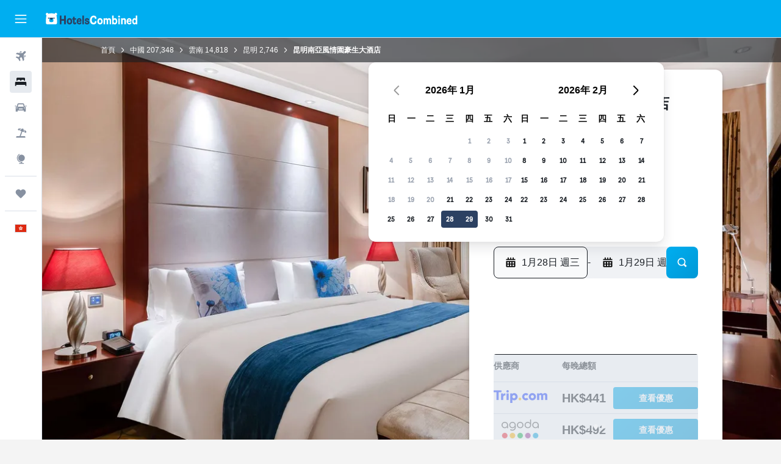

--- FILE ---
content_type: image/svg+xml
request_url: https://www.hotelscombined.hk/res/images/flags-svg/hk.svg
body_size: 261
content:
<svg xmlns="http://www.w3.org/2000/svg"  viewBox="0 0 240 160"><path fill="#DE2910" d="M0 0h240v160H0z"/><path fill="#FFF" d="M118.3 81.8c-6.6 4.4-17.5 3.4-23.9-4.2l.5-.4c6.2 7.5 17.1 8.4 23.5 3.7-6.2 2.8-13.3-1.5-14.2-9.2-.6-5.1-7.7-11.4-13.9-9.8C84.8 63.4 80 61 79.1 55c-9.7 24.2 19.2 46.7 39.2 26.8zm-27.4-9.2l-.2-2.9 2.2 2 2.7-1.1-1.2 2.7 1.9 2.3-2.9-.3-1.6 2.5-.6-2.9-2.8-.7 2.5-1.6zm26.8 6.3c-6.2-4.9-8.6-15.6-3.3-24l.6.4c-5.2 8.2-2.8 18.9 3.7 23.5-4.6-5-2.7-13.1 4.4-16.3 4.7-2.1 8.5-10.8 5-16.2-3.1-4.8-2.3-10 3.1-12.8-26.1-1.9-38.6 32.6-13.5 45.4zm-1.8-30.8l2.2 2 2.7-1.1-1.2 2.7 1.9 2.3-2.9-.3-1.6 2.5-.6-2.9-2.8-.7L116 51l-.1-2.9zm-6.1 55.5l-.3-.6c9-3.6 13.3-13.6 10.8-21.2.8 6.8-5.5 12.2-13.2 10.6-5-1.1-13.2 3.8-13.6 10.2-.3 5.7-4 9.5-10.1 8.5 20.1 16.8 50.4-3.8 37.7-28.9 2.3 7.6-2.1 17.7-11.3 21.4zm-3.6 2.2l-1.6 2.5-.6-2.9-2.8-.7 2.6-1.4-.2-2.9 2.2 2 2.7-1.1-1.2 2.7 1.9 2.3-3-.5zm14.1-28.3c2.8-7.4 12.2-13 21.8-10.6l-.2.7c-9.4-2.4-18.8 3.2-21.2 10.8 3.4-5.9 11.7-6.6 16.9-.9 3.5 3.8 12.9 4.7 17-.2 3.6-4.4 8.8-5.3 13.2-1-6.4-25.4-43-26.6-47.5 1.2zm26.5-6.7l-1.6 2.5-.6-2.9-2.8-.7 2.6-1.4-.2-2.9 2.2 2 2.7-1.1-1.2 2.7 1.9 2.3-3-.5zm-24.3 8.7c7.9.3 16.2 7.5 16.8 17.5h-.7c-.6-9.7-8.9-16.9-16.8-16.8 6.7 1.4 9.9 9 6.1 15.8-2.6 4.5-.5 13.7 5.5 16.1 5.3 2.1 7.8 6.8 5 12.2 22.1-13.9 11.9-49.1-15.9-44.8zm16.7 23.6l-1.6 2.5-.6-2.9-2.8-.7 2.6-1.4-.2-2.9 2.2 2 2.7-1.1-1.2 2.7 1.9 2.3-3-.5z"/></svg>